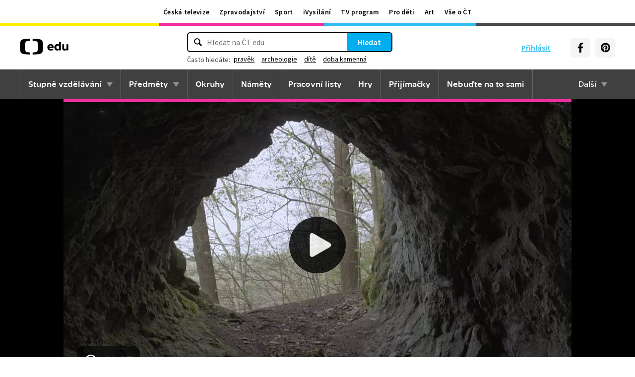

--- FILE ---
content_type: text/plain; charset=utf-8
request_url: https://events.getsitectrl.com/api/v1/events
body_size: 559
content:
{"id":"66f899dcc7b4c2e8","user_id":"66f899dcc7bd0e01","time":1769029989150,"token":"1769029989.9703062d4c076f1a3800b2af2ebfb5e1.136c4fdf3c7fdcbcc7c97ad017136a46","geo":{"ip":"18.217.140.184","geopath":"147015:147763:220321:","geoname_id":4509177,"longitude":-83.0061,"latitude":39.9625,"postal_code":"43215","city":"Columbus","region":"Ohio","state_code":"OH","country":"United States","country_code":"US","timezone":"America/New_York"},"ua":{"platform":"Desktop","os":"Mac OS","os_family":"Mac OS X","os_version":"10.15.7","browser":"Other","browser_family":"ClaudeBot","browser_version":"1.0","device":"Spider","device_brand":"Spider","device_model":"Desktop"},"utm":{}}

--- FILE ---
content_type: image/svg+xml
request_url: https://ctfs.ceskatelevize.cz/static/assets/images/youtubeHover.c3c292dabd4b015b1cf47e3d7f019eab.svg
body_size: 816
content:
<svg xmlns="http://www.w3.org/2000/svg" width="24" height="24" viewBox="0 0 24 24">
  <g fill="none" fill-rule="evenodd">
    <text fill="#6F6F6F" font-family="SourceSansPro-Regular, Source Sans Pro" font-size="14" letter-spacing=".2"
      transform="translate(-32 -8)">
      <tspan x="19.29" y="64.45">Social </tspan>
      <tspan x="11.86" y="80.45">YouTube</tspan>
    </text>
    <path fill="#ff0000" 
      d="M12 1a11 11 0 1 1 0 22 11 11 0 0 1 0-22zm1.43 6.01h-2.86l-.5.02-.47.02-.44.02-.4.04-.2.02-.35.05-.17.02-.3.06c-1.3.3-1.81.87-2.02 2l-.04.26-.02.14-.02.3-.02.32-.02.52v2.4l.02.52.02.32.02.3.02.14.04.27c.2 1.12.72 1.7 2.01 1.99l.31.06.17.02.36.05.19.02.4.04.44.02.47.02.5.02h2.86l.5-.02.47-.02.44-.02.4-.04.2-.02.35-.05.17-.02.3-.06c1.35-.3 1.85-.91 2.04-2.12l.04-.28.02-.3.03-.49.01-.35.01-.99V10.8l-.02-.35-.03-.49-.02-.3-.04-.28c-.19-1.2-.69-1.82-2.03-2.12l-.31-.06a8.2 8.2 0 0 0-.17-.02l-.36-.05-.38-.04-.21-.02-.44-.02-.47-.02-.5-.02zm-2.83 3.4c0-.3.2-.47.44-.39l.08.03 3.27 1.68c.25.14.28.34.07.5l-.08.04-3.26 1.68c-.26.13-.48 0-.51-.28l-.01-.09v-3.16z" />
  </g>
</svg>
